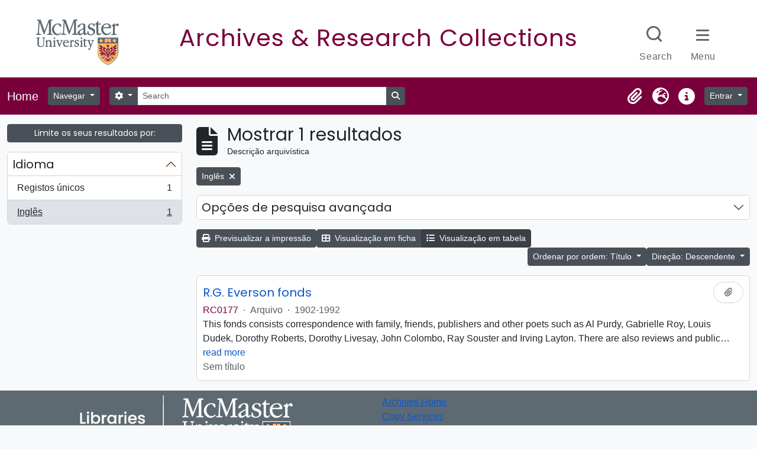

--- FILE ---
content_type: text/html; charset=utf-8
request_url: https://archives.mcmaster.ca/index.php/informationobject/browse?sf_culture=pt&sort=alphabetic&sortDir=desc&view=table&languages=en&topLod=0&actorId=2960&eventTypeId=111
body_size: 10420
content:
<!DOCTYPE html>
<html lang="pt" dir="ltr">
  <head>
    <meta charset="utf-8">
    <meta name="viewport" content="width=device-width, initial-scale=1">
    <title>Information object browse - Search Research Collections</title>
        <link rel="shortcut icon" href="/favicon.ico">
    <script defer src="/dist/js/vendor.bundle.51cf3c3989802bda6211.js"></script><script defer src="/dist/js/arMcMasterLibraryB5Plugin.bundle.8eda0b14957de45a2fe0.js"></script><link href="/dist/css/arMcMasterLibraryB5Plugin.bundle.35c64dd2718c3623b650.css" rel="stylesheet">
	<link rel="stylesheet" href="https://documents.mcmaster.ca/www/cdn/css/1.0/mcm-bw.css">
	<link href="https://fonts.googleapis.com/css2?family=Poppins:ital,wght@0,100;0,200;0,300;0,400;0,500;0,600;0,700;0,800;0,900;1,100;1,200;1,300;1,400;1,500;1,600;1,700;1,800;1,900&display=swap" rel="stylesheet">
      </head>
  <body class="d-flex flex-column min-vh-100 informationobject browse">
        <div class="visually-hidden-focusable p-3 border-bottom">
  <a class="btn btn-sm btn-secondary" href="#main-column">
    Skip to main content  </a>
</div>
    



<header id="top-bar" class="navbar navbar-expand-lg navbar-dark" role="navigation" aria-label="Main navigation">
  <div class="container-fluid">
          <a class="navbar-brand d-flex flex-wrap flex-lg-nowrap align-items-center py-0 me-0" href="/index.php/" rel="home">
                          <span class="text-wrap my-1 me-3">Home</span>
              </a>
        <button class="navbar-toggler atom-btn-secondary my-2 me-1 px-1" type="button" data-bs-toggle="collapse" data-bs-target="#navbar-content" aria-controls="navbar-content" aria-expanded="false">
      <i 
        class="fas fa-2x fa-fw fa-bars" 
        data-bs-toggle="tooltip"
        data-bs-placement="bottom"
        title="Toggle navigation"
        aria-hidden="true">
      </i>
      <span class="visually-hidden">Toggle navigation</span>
    </button>
    <div class="collapse navbar-collapse flex-wrap justify-content-end me-1" id="navbar-content">
      <div class="d-flex flex-wrap flex-lg-nowrap flex-grow-1">
        <div class="dropdown my-2 me-3">
  <button class="btn btn-sm atom-btn-secondary dropdown-toggle" type="button" id="browse-menu" data-bs-toggle="dropdown" aria-expanded="false">
    Navegar  </button>
  <ul class="dropdown-menu mt-2" aria-labelledby="browse-menu">
    <li>
      <h2 class="dropdown-header">
        Navegar      </h2>
    </li>
                  <li id="node_browseInformationObjects">
          <a class="dropdown-item" href="/index.php/informationobject/browse" title="Descrições arquivísticas">Descrições arquivísticas</a>        </li>
                        <li id="node_browseActors">
          <a class="dropdown-item" href="/index.php/actor/browse" title="Registos de autoridade">Registos de autoridade</a>        </li>
                        <li id="node_browseSubjects">
          <a class="dropdown-item" href="/index.php/taxonomy/index/id/35" title="Assuntos">Assuntos</a>        </li>
            </ul>
</div>
        <form
  id="search-box"
  class="d-flex flex-grow-1 my-2"
  role="search"
  action="/index.php/informationobject/browse">
  <h2 class="visually-hidden">Pesquisar</h2>
  <input type="hidden" name="topLod" value="0">
  <input type="hidden" name="sort" value="relevance">
  <div class="input-group flex-nowrap">
    <button
      id="search-box-options"
      class="btn btn-sm atom-btn-secondary dropdown-toggle"
      type="button"
      data-bs-toggle="dropdown"
      data-bs-auto-close="outside"
      aria-expanded="false">
      <i class="fas fa-cog" aria-hidden="true"></i>
      <span class="visually-hidden">Opções de busca</span>
    </button>
    <div class="dropdown-menu mt-2" aria-labelledby="search-box-options">
            <a class="dropdown-item" href="/index.php/informationobject/browse?showAdvanced=1&topLod=0">
        Pesquisa avançada      </a>
    </div>
    <input
      id="search-box-input"
      class="form-control form-control-sm dropdown-toggle"
      type="search"
      name="query"
      autocomplete="off"
      value=""
      placeholder="Search"
      data-url="/index.php/search/autocomplete"
      data-bs-toggle="dropdown"
      aria-label="Search"
      aria-expanded="false">
    <ul id="search-box-results" class="dropdown-menu mt-2" aria-labelledby="search-box-input"></ul>
    <button class="btn btn-sm atom-btn-secondary" type="submit">
      <i class="fas fa-search" aria-hidden="true"></i>
      <span class="visually-hidden">Busque na página de navegação</span>
    </button>
  </div>
</form>
      </div>
      <div class="d-flex flex-nowrap flex-column flex-lg-row align-items-strech align-items-lg-center">
        <ul class="navbar-nav mx-lg-2">
                    <li class="nav-item dropdown d-flex flex-column">
  <a
    class="nav-link dropdown-toggle d-flex align-items-center p-0"
    href="#"
    id="clipboard-menu"
    role="button"
    data-bs-toggle="dropdown"
    aria-expanded="false"
    data-total-count-label="registros adicionados"
    data-alert-close="Fechar"
    data-load-alert-message="Ocorreu um erro ao carregar o conteúdo da área de transferência."
    data-export-alert-message="A área de transferência está vazia para este tipo de entidade."
    data-export-check-url="/index.php/clipboard/exportCheck"
    data-delete-alert-message="Nota: Os itens da área de transferência não inseridos nesta página serão removidos da área de transferência quando a página for atualizada. Poderá re-selecioná-los agora, ou recarregar a página para removê-los completamente. Usando os botões de ordenação ou de pré-visualização de impressão também causará um recarregamento da página - assim, qualquer coisa atualmente desselecionada será perdida!">
    <i
      class="fas fa-2x fa-fw fa-paperclip px-0 px-lg-2 py-2"
      data-bs-toggle="tooltip"
      data-bs-placement="bottom"
      data-bs-custom-class="d-none d-lg-block"
      title="Clipboard"
      aria-hidden="true">
    </i>
    <span class="d-lg-none mx-1" aria-hidden="true">
      Clipboard    </span>
    <span class="visually-hidden">
      Clipboard    </span>
  </a>
  <ul class="dropdown-menu dropdown-menu-end mb-2" aria-labelledby="clipboard-menu">
    <li>
      <h2 class="dropdown-header">
        Clipboard      </h2>
    </li>
    <li class="text-muted text-nowrap px-3 pb-2">
      <span
        id="counts-block"
        data-information-object-label="Descrição arquivística"
        data-actor-object-label="Registo de autoridade"
        data-repository-object-label="Instituição de arquivo">
      </span>
    </li>
                  <li id="node_clearClipboard">
          <a class="dropdown-item" href="/index.php/" title="Clear all selections">Clear all selections</a>        </li>
                        <li id="node_goToClipboard">
          <a class="dropdown-item" href="/index.php/clipboard/view" title="Go to clipboard">Go to clipboard</a>        </li>
                        <li id="node_loadClipboard">
          <a class="dropdown-item" href="/index.php/clipboard/load" title="Load clipboard">Load clipboard</a>        </li>
                        <li id="node_saveClipboard">
          <a class="dropdown-item" href="/index.php/clipboard/save" title="Save clipboard">Save clipboard</a>        </li>
            </ul>
</li>
                      <li class="nav-item dropdown d-flex flex-column">
  <a
    class="nav-link dropdown-toggle d-flex align-items-center p-0"
    href="#"
    id="language-menu"
    role="button"
    data-bs-toggle="dropdown"
    aria-expanded="false">
    <i
      class="fas fa-2x fa-fw fa-globe-europe px-0 px-lg-2 py-2"
      data-bs-toggle="tooltip"
      data-bs-placement="bottom"
      data-bs-custom-class="d-none d-lg-block"
      title="Idioma"
      aria-hidden="true">
    </i>
    <span class="d-lg-none mx-1" aria-hidden="true">
      Idioma    </span>
    <span class="visually-hidden">
      Idioma    </span>  
  </a>
  <ul class="dropdown-menu dropdown-menu-end mb-2" aria-labelledby="language-menu">
    <li>
      <h2 class="dropdown-header">
        Idioma      </h2>
    </li>
          <li>
        <a class="dropdown-item" href="/index.php/informationobject/browse?sf_culture=en&amp;sort=alphabetic&amp;sortDir=desc&amp;view=table&amp;languages=en&amp;topLod=0&amp;actorId=2960&amp;eventTypeId=111" title="English">English</a>      </li>
          <li>
        <a class="dropdown-item" href="/index.php/informationobject/browse?sf_culture=fr&amp;sort=alphabetic&amp;sortDir=desc&amp;view=table&amp;languages=en&amp;topLod=0&amp;actorId=2960&amp;eventTypeId=111" title="Français">Français</a>      </li>
          <li>
        <a class="dropdown-item" href="/index.php/informationobject/browse?sf_culture=es&amp;sort=alphabetic&amp;sortDir=desc&amp;view=table&amp;languages=en&amp;topLod=0&amp;actorId=2960&amp;eventTypeId=111" title="Español">Español</a>      </li>
          <li>
        <a class="dropdown-item" href="/index.php/informationobject/browse?sf_culture=nl&amp;sort=alphabetic&amp;sortDir=desc&amp;view=table&amp;languages=en&amp;topLod=0&amp;actorId=2960&amp;eventTypeId=111" title="Nederlands">Nederlands</a>      </li>
          <li>
        <a class="dropdown-item" href="/index.php/informationobject/browse?sf_culture=pt&amp;sort=alphabetic&amp;sortDir=desc&amp;view=table&amp;languages=en&amp;topLod=0&amp;actorId=2960&amp;eventTypeId=111" title="Português">Português</a>      </li>
      </ul>
</li>
                    <li class="nav-item dropdown d-flex flex-column">
  <a
    class="nav-link dropdown-toggle d-flex align-items-center p-0"
    href="#"
    id="quick-links-menu"
    role="button"
    data-bs-toggle="dropdown"
    aria-expanded="false">
    <i
      class="fas fa-2x fa-fw fa-info-circle px-0 px-lg-2 py-2"
      data-bs-toggle="tooltip"
      data-bs-placement="bottom"
      data-bs-custom-class="d-none d-lg-block"
      title="Ligações rápidas"
      aria-hidden="true">
    </i>
    <span class="d-lg-none mx-1" aria-hidden="true">
      Ligações rápidas    </span> 
    <span class="visually-hidden">
      Ligações rápidas    </span>
  </a>
  <ul class="dropdown-menu dropdown-menu-end mb-2" aria-labelledby="quick-links-menu">
    <li>
      <h2 class="dropdown-header">
        Ligações rápidas      </h2>
    </li>
                  <li id="node_home">
          <a class="dropdown-item" href="/index.php/" title="Início">Início</a>        </li>
                        <li id="node_about">
          <a class="dropdown-item" href="/index.php/about" title="Sobre">Sobre</a>        </li>
                        <li id="node_help">
          <a class="dropdown-item" href="http://docs.accesstomemory.org/" title="Ajuda">Ajuda</a>        </li>
                                                      <li id="node_privacy">
          <a class="dropdown-item" href="/index.php/privacy" title="Privacy Policy">Privacy Policy</a>        </li>
            </ul>
</li>
        </ul>
              <div class="dropdown my-2">
    <button class="btn btn-sm atom-btn-secondary dropdown-toggle" type="button" id="user-menu" data-bs-toggle="dropdown" data-bs-auto-close="outside" aria-expanded="false">
      Entrar    </button>
    <div class="dropdown-menu dropdown-menu-lg-end mt-2" aria-labelledby="user-menu">
      <div>
        <h2 class="dropdown-header">
          Já possui uma conta?        </h2>
      </div>
      <form class="mx-3 my-2" action="/index.php/user/login" method="post">        <input type="hidden" name="_csrf_token" value="dc8b6f079e84e121932d6fa2c2ada9cf" id="csrf_token" /><input type="hidden" name="next" value="https://archives.mcmaster.ca/index.php/informationobject/browse?sf_culture=pt&amp;sort=alphabetic&amp;sortDir=desc&amp;view=table&amp;languages=en&amp;topLod=0&amp;actorId=2960&amp;eventTypeId=111" id="next" />        <div class="mb-3"><label class="form-label" for="email">Email<span aria-hidden="true" class="text-primary ms-1"><strong>*</strong></span><span class="visually-hidden">Este campo é obrigatório.</span></label><input type="text" name="email" class="form-control-sm form-control" id="email" /></div>        <div class="mb-3"><label class="form-label" for="password">Senha<span aria-hidden="true" class="text-primary ms-1"><strong>*</strong></span><span class="visually-hidden">Este campo é obrigatório.</span></label><input type="password" name="password" class="form-control-sm form-control" autocomplete="off" id="password" /></div>        <button class="btn btn-sm atom-btn-secondary" type="submit">
          Entrar        </button>
      </form>
    </div>
  </div>
      </div>
    </div>
  </div>
</header>

    
<div id="wrapper" class="container-xxl pt-3 flex-grow-1">
            <div class="row">
    <div id="sidebar" class="col-md-3">
      
    <h2 class="d-grid">
      <button
        class="btn btn-sm btn-secondary collapsed text-wrap"
        type="button"
        data-bs-toggle="collapse"
        data-bs-target="#collapse-aggregations"
        aria-expanded="false"
        aria-controls="collapse-aggregations">
        Limite os seus resultados por:      </button>
    </h2>

    <div class="collapse" id="collapse-aggregations">

      
      

<div class="accordion mb-3">
  <div class="accordion-item aggregation">
    <h2 class="accordion-header" id="heading-languages">
      <button
        class="accordion-button"
        type="button"
        data-bs-toggle="collapse"
        data-bs-target="#collapse-languages"
        aria-expanded="true"
        aria-controls="collapse-languages">
        Idioma      </button>
    </h2>
    <div
      id="collapse-languages"
      class="accordion-collapse collapse show list-group list-group-flush"
      aria-labelledby="heading-languages">
      
          
              
        <a class="list-group-item list-group-item-action d-flex justify-content-between align-items-center text-break" href="/index.php/informationobject/browse?sf_culture=pt&amp;sort=alphabetic&amp;sortDir=desc&amp;view=table&amp;topLod=0&amp;actorId=2960&amp;eventTypeId=111" title="Registos únicos, 1 resultados1">Registos únicos<span class="visually-hidden">, 1 resultados</span><span aria-hidden="true" class="ms-3 text-nowrap">1</span></a>              
        <a class="list-group-item list-group-item-action d-flex justify-content-between align-items-center text-break active text-decoration-underline" href="/index.php/informationobject/browse?languages=en&amp;sf_culture=pt&amp;sort=alphabetic&amp;sortDir=desc&amp;view=table&amp;topLod=0&amp;actorId=2960&amp;eventTypeId=111" title="Inglês, 1 resultados1">Inglês<span class="visually-hidden">, 1 resultados</span><span aria-hidden="true" class="ms-3 text-nowrap">1</span></a>          </div>
  </div>
</div>

        
      
        
        
        
        
        
        
        
    </div>

      </div>
    <div id="main-column" role="main" class="col-md-9">
        
  <div class="multiline-header d-flex align-items-center mb-3">
    <i class="fas fa-3x fa-file-alt me-3" aria-hidden="true"></i>
    <div class="d-flex flex-column">
      <h1 class="mb-0" aria-describedby="heading-label">
                  Mostrar 1 resultados              </h1>
      <span class="small" id="heading-label">
        Descrição arquivística      </span>
    </div>
  </div>
        <div class="d-flex flex-wrap gap-2">
    
                            <a 
  href="/index.php/informationobject/browse?sf_culture=pt&sort=alphabetic&sortDir=desc&view=table&topLod=0&actorId=2960&eventTypeId=111"
  class="btn btn-sm btn-secondary align-self-start mw-100 filter-tag d-flex">
  <span class="visually-hidden">
    Remover filtro:  </span>
  <span class="text-truncate d-inline-block">
    Inglês  </span>
  <i aria-hidden="true" class="fas fa-times ms-2 align-self-center"></i>
</a>
        </div>

      
  <div class="accordion mb-3 adv-search" role="search">
  <div class="accordion-item">
    <h2 class="accordion-header" id="heading-adv-search">
      <button class="accordion-button collapsed" type="button" data-bs-toggle="collapse" data-bs-target="#collapse-adv-search" aria-expanded="false" aria-controls="collapse-adv-search" data-cy="advanced-search-toggle">
        Opções de pesquisa avançada      </button>
    </h2>
    <div id="collapse-adv-search" class="accordion-collapse collapse" aria-labelledby="heading-adv-search">
      <div class="accordion-body">
        <form name="advanced-search-form" method="get" action="/index.php/informationobject/browse">
                      <input type="hidden" name="sort" value="alphabetic"/>
                      <input type="hidden" name="view" value="table"/>
                      <input type="hidden" name="languages" value="en"/>
                      <input type="hidden" name="actorId" value="2960"/>
                      <input type="hidden" name="eventTypeId" value="111"/>
          
          <h5>Procurar resultados com:</h5>

          <div class="criteria mb-4">

            
              
            
            
            <div class="criterion row align-items-center">

              <div class="col-xl-auto mb-3 adv-search-boolean">
                <select class="form-select" name="so0">
                  <option value="and">e</option>
                  <option value="or">ou</option>
                  <option value="not">não</option>
                </select>
              </div>

              <div class="col-xl-auto flex-grow-1 mb-3">
                <input class="form-control" type="text" aria-label="Pesquisar" placeholder="Pesquisar" name="sq0">
              </div>

              <div class="col-xl-auto mb-3 text-center">
                <span class="form-text">em</span>
              </div>

              <div class="col-xl-auto mb-3">
                <select class="form-select" name="sf0">
                                      <option value="">
                      Qualquer campo                    </option>
                                      <option value="title">
                      Título                    </option>
                                      <option value="archivalHistory">
                      História do arquivo                    </option>
                                      <option value="scopeAndContent">
                      Âmbito e conteúdo                    </option>
                                      <option value="extentAndMedium">
                      Dimensão e suporte                    </option>
                                      <option value="subject">
                      Pontos de acesso - Assuntos                    </option>
                                      <option value="name">
                      Pontos de acesso - Nomes                    </option>
                                      <option value="place">
                      Pontos de acesso - Locais                    </option>
                                      <option value="genre">
                      Pontos de acesso de género                    </option>
                                      <option value="identifier">
                      Identificador                    </option>
                                      <option value="referenceCode">
                      Código de referência                    </option>
                                      <option value="digitalObjectTranscript">
                      Texto do objeto digital                    </option>
                                      <option value="creator">
                      Produtor                    </option>
                                      <option value="findingAidTranscript">
                      Texto do instrumento de pesquisa                    </option>
                                      <option value="allExceptFindingAidTranscript">
                      Qualquer campo, exceto encontrar texto de ajuda                    </option>
                                  </select>
              </div>

              <div class="col-xl-auto mb-3">
                <a href="#" class="d-none d-xl-block delete-criterion" aria-label="Excluir critério">
                  <i aria-hidden="true" class="fas fa-times text-muted"></i>
                </a>
                <a href="#" class="d-xl-none delete-criterion btn btn-outline-danger w-100 mb-3">
                  Excluir critério                </a>
              </div>

            </div>

            <div class="add-new-criteria mb-3">
              <a id="add-criterion-dropdown-menu" class="btn atom-btn-white dropdown-toggle" href="#" role="button" data-bs-toggle="dropdown" aria-expanded="false">Adicionar novo critério</a>
              <ul class="dropdown-menu mt-2" aria-labelledby="add-criterion-dropdown-menu">
                <li><a class="dropdown-item" href="#" id="add-criterion-and">E</a></li>
                <li><a class="dropdown-item" href="#" id="add-criterion-or">Ou</a></li>
                <li><a class="dropdown-item" href="#" id="add-criterion-not">Não</a></li>
              </ul>
            </div>

          </div>

          <h5>Limitar resultados:</h5>

          <div class="criteria mb-4">

            
            <div class="mb-3"><label class="form-label" for="collection">Descrição de nível superior</label><select name="collection" class="form-autocomplete form-control" id="collection">

</select><input class="list" type="hidden" value="/index.php/informationobject/autocomplete?parent=1&filterDrafts=1"></div>
          </div>

          <h5>Filtrar os resultados por:</h5>

          <div class="criteria mb-4">

            <div class="row">

              
              <div class="col-md-4">
                <div class="mb-3"><label class="form-label" for="levels">Nível de descrição</label><select name="levels" class="form-select" id="levels">
<option value="" selected="selected"></option>
<option value="221">Arquivo</option>
<option value="223">Coleção</option>
<option value="226">Ficheiro</option>
<option value="227">Item</option>
<option value="285">Parte</option>
<option value="224">Séries</option>
<option value="222">Subarquivo</option>
<option value="225">Subsérie</option>
</select></div>              </div>
              

              <div class="col-md-4">
                <div class="mb-3"><label class="form-label" for="onlyMedia">Objeto digital disponível</label><select name="onlyMedia" class="form-select" id="onlyMedia">
<option value="" selected="selected"></option>
<option value="1">Sim</option>
<option value="0">Não</option>
</select></div>              </div>

                              <div class="col-md-4">
                  <div class="mb-3"><label class="form-label" for="findingAidStatus">Instrumento de descrição documental</label><select name="findingAidStatus" class="form-select" id="findingAidStatus">
<option value="" selected="selected"></option>
<option value="yes">Sim</option>
<option value="no">Não</option>
<option value="generated">Gerado</option>
<option value="uploaded">Transferido</option>
</select></div>                </div>
              
            </div>

            <div class="row">

                              <div class="col-md-6">
                  <div class="mb-3"><label class="form-label" for="copyrightStatus">Estado dos direitos de autor</label><select name="copyrightStatus" class="form-select" id="copyrightStatus">
<option value="" selected="selected"></option>
<option value="338">Desconhecido</option>
<option value="337">Domínio público</option>
<option value="336">Protegido por copyright</option>
</select></div>                </div>
              
                              <div class="col-md-6">
                  <div class="mb-3"><label class="form-label" for="materialType">Designação geral do material</label><select name="materialType" class="form-select" id="materialType">
<option value="" selected="selected"></option>
<option value="261">Desenho arquitetónico</option>
<option value="269">Desenho técnico</option>
<option value="267">Documento filatélico</option>
<option value="268">Documento sonoro</option>
<option value="270">Documento textual</option>
<option value="264">Imagens em movimento</option>
<option value="262">Material cartográfico</option>
<option value="263">Material gráfico</option>
<option value="265">Múltiplos suportes</option>
<option value="266">Objeto</option>
</select></div>                </div>
              
              <fieldset class="col-12">
                <legend class="visually-hidden">Filtro de descrição de nível superior</legend>
                <div class="d-grid d-sm-block">
                  <div class="form-check d-inline-block me-2">
                    <input class="form-check-input" type="radio" name="topLod" id="adv-search-top-lod-1" value="1" >
                    <label class="form-check-label" for="adv-search-top-lod-1">Descrições de nível superior</label>
                  </div>
                  <div class="form-check d-inline-block">
                    <input class="form-check-input" type="radio" name="topLod" id="adv-search-top-lod-0" value="0" checked>
                    <label class="form-check-label" for="adv-search-top-lod-0">Todas as descrições</label>
                  </div>
                </div>
              </fieldset>

            </div>

          </div>

          <h5>Filtrar por intervalo de datas:</h5>

          <div class="criteria row mb-2">

            <div class="col-md-4 start-date">
              <div class="mb-3"><label class="form-label" for="startDate">Início</label><input placeholder="YYYY-MM-DD" type="date" name="startDate" class="form-control" id="startDate" /></div>            </div>

            <div class="col-md-4 end-date">
              <div class="mb-3"><label class="form-label" for="endDate">Fim</label><input placeholder="YYYY-MM-DD" type="date" name="endDate" class="form-control" id="endDate" /></div>            </div>

            <fieldset class="col-md-4 date-type">
              <legend class="fs-6">
                <span>Resultados</span>
                <button
                  type="button"
                  class="btn btn-link mb-1"
                  data-bs-toggle="tooltip"
                  data-bs-placement="auto"
                  title='Utilize estas opções para especificar de que forma o intervalo de datas retorna os resultados. "Exato" significa que as datas de início e fim de descrições retornadas devem encaixar completamente no intervalo inserido. "Sobrepondo" significa que quaisquer descrições cujas datas de início e fim atinjam ou cubram parcialmente o intervalo de datas alvo serão retornadas.'>
                  <i aria-hidden="true" class="fas fa-question-circle text-muted"></i>
                </button>
              </legend>
              <div class="d-grid d-sm-block">
                <div class="form-check d-inline-block me-2">
                  <input class="form-check-input" type="radio" name="rangeType" id="adv-search-date-range-inclusive" value="inclusive" checked>
                  <label class="form-check-label" for="adv-search-date-range-inclusive">Sobreposição</label>
                </div>
                <div class="form-check d-inline-block">
                  <input class="form-check-input" type="radio" name="rangeType" id="adv-search-date-range-exact" value="exact" >
                  <label class="form-check-label" for="adv-search-date-range-exact">Exato</label>
                </div>
              </div>
            </fieldset>

          </div>

          <ul class="actions mb-1 nav gap-2 justify-content-center">
            <li><input type="button" class="btn atom-btn-outline-light reset" value="Redefinir"></li>
            <li><input type="submit" class="btn atom-btn-outline-light" value="Pesquisar"></li>
          </ul>

        </form>
      </div>
    </div>
  </div>
</div>

  
    <div class="d-flex flex-wrap gap-2 mb-3">
      <a
  class="btn btn-sm btn-secondary"
  href="/index.php/informationobject/browse?sf_culture=pt&sort=alphabetic&sortDir=desc&view=table&languages=en&topLod=0&actorId=2960&eventTypeId=111&media=print">
  <i class="fas fa-print me-1" aria-hidden="true"></i>
  Previsualizar a impressão</a>

      
      
      <div class="btn-group btn-group-sm" role="group" aria-label="Opções de visualização">
  <a
    class="btn btn-sm btn-secondary text-wrap"
        href="/index.php/informationobject/browse?view=card&sf_culture=pt&sort=alphabetic&sortDir=desc&languages=en&topLod=0&actorId=2960&eventTypeId=111">
    <i class="fas fa-th-large me-1" aria-hidden="true"></i>
    Visualização em ficha  </a>
  <a
    class="btn btn-sm btn-secondary text-wrap active"
    aria-current="page"    href="/index.php/informationobject/browse?view=table&sf_culture=pt&sort=alphabetic&sortDir=desc&languages=en&topLod=0&actorId=2960&eventTypeId=111">
    <i class="fas fa-list me-1" aria-hidden="true"></i>
    Visualização em tabela  </a>
</div>

      <div class="d-flex flex-wrap gap-2 ms-auto">
        
<div class="dropdown d-inline-block">
  <button class="btn btn-sm btn-secondary dropdown-toggle text-wrap" type="button" id="sort-button" data-bs-toggle="dropdown" aria-expanded="false">
    Ordenar por ordem: Título  </button>
  <ul class="dropdown-menu dropdown-menu-end mt-2" aria-labelledby="sort-button">
          <li>
        <a
          href="/index.php/informationobject/browse?sort=lastUpdated&sf_culture=pt&sortDir=desc&view=table&languages=en&topLod=0&actorId=2960&eventTypeId=111"
          class="dropdown-item">
          Data modificada        </a>
      </li>
          <li>
        <a
          href="/index.php/informationobject/browse?sort=alphabetic&sf_culture=pt&sortDir=desc&view=table&languages=en&topLod=0&actorId=2960&eventTypeId=111"
          class="dropdown-item active">
          Título        </a>
      </li>
          <li>
        <a
          href="/index.php/informationobject/browse?sort=relevance&sf_culture=pt&sortDir=desc&view=table&languages=en&topLod=0&actorId=2960&eventTypeId=111"
          class="dropdown-item">
          Relevância        </a>
      </li>
          <li>
        <a
          href="/index.php/informationobject/browse?sort=identifier&sf_culture=pt&sortDir=desc&view=table&languages=en&topLod=0&actorId=2960&eventTypeId=111"
          class="dropdown-item">
          Identificador        </a>
      </li>
          <li>
        <a
          href="/index.php/informationobject/browse?sort=referenceCode&sf_culture=pt&sortDir=desc&view=table&languages=en&topLod=0&actorId=2960&eventTypeId=111"
          class="dropdown-item">
          Código de referência        </a>
      </li>
          <li>
        <a
          href="/index.php/informationobject/browse?sort=startDate&sf_culture=pt&sortDir=desc&view=table&languages=en&topLod=0&actorId=2960&eventTypeId=111"
          class="dropdown-item">
          Data de início        </a>
      </li>
          <li>
        <a
          href="/index.php/informationobject/browse?sort=endDate&sf_culture=pt&sortDir=desc&view=table&languages=en&topLod=0&actorId=2960&eventTypeId=111"
          class="dropdown-item">
          Data fim        </a>
      </li>
      </ul>
</div>


<div class="dropdown d-inline-block">
  <button class="btn btn-sm btn-secondary dropdown-toggle text-wrap" type="button" id="sortDir-button" data-bs-toggle="dropdown" aria-expanded="false">
    Direção: Descendente  </button>
  <ul class="dropdown-menu dropdown-menu-end mt-2" aria-labelledby="sortDir-button">
          <li>
        <a
          href="/index.php/informationobject/browse?sortDir=asc&sf_culture=pt&sort=alphabetic&view=table&languages=en&topLod=0&actorId=2960&eventTypeId=111"
          class="dropdown-item">
          Ascendente        </a>
      </li>
          <li>
        <a
          href="/index.php/informationobject/browse?sortDir=desc&sf_culture=pt&sort=alphabetic&view=table&languages=en&topLod=0&actorId=2960&eventTypeId=111"
          class="dropdown-item active">
          Descendente        </a>
      </li>
      </ul>
</div>
      </div>
    </div>

          <div id="content">
        
              
<article class="search-result row g-0 p-3 border-bottom">
  
  <div class="col-12 d-flex flex-column gap-1">
    <div class="d-flex align-items-center gap-2">
      <a class="h5 mb-0 text-truncate" href="/index.php/r-g-everson-fonds" title="R.G. Everson fonds">R.G. Everson fonds</a>
      <button
  class="btn atom-btn-white ms-auto active-primary clipboard"
  data-clipboard-slug="r-g-everson-fonds"
  data-clipboard-type="informationObject"
  data-tooltip="true"  data-title="Adicionar à área de transferência"
  data-alt-title="Eliminar da área de transferência">
  <i class="fas fa-lg fa-paperclip" aria-hidden="true"></i>
  <span class="visually-hidden">
    Adicionar à área de transferência  </span>
</button>
    </div>

    <div class="d-flex flex-column gap-2">
      <div class="d-flex flex-column">
        <div class="d-flex flex-wrap">
                                <span class="text-primary">RC0177</span>
                      
                                    <span class="text-muted mx-2"> · </span>
                        <span class="text-muted">
              Arquivo            </span>
                      
                                                                <span class="text-muted mx-2"> · </span>
                            <span class="text-muted">
                1902-1992              </span>
                                    
                  </div>

              </div>

              <span class="text-block d-none">
          <p>This fonds consists correspondence with family, friends, publishers and other poets such as Al Purdy, Gabrielle Roy, Louis Dudek, Dorothy Roberts, Dorothy Livesay, John Colombo, Ray Souster and Irving Layton. There are also reviews and public performances; manuscripts; Everson family material; photographs; and three-dimensional artifacts. There are a number of cassettes in the public performance series which include readings by Everson and interviews with him.</p>        </span>
      
              <span class="text-muted">
          Sem título        </span>
          </div>
  </div>
</article>
        </div>
      
                </div>
  </div>
</div>

        <div id='site-footer' role="complementary" class='row p-2' aria-label="Site footer"> 
 <div class='col-md-6 text-center'>
  <a href='https://library.mcmaster.ca'><img src="/plugins/arMcMasterLibraryB5Plugin/images/logo.png" class="img-fluid footer--logo mb-2" alt="McMaster Libraries Logo" style="width: 360px;"></a>
  <ul class="socialbuttons text-center mx-auto">
    <li class="twitter">
      <a class="ss-icons ss-twitter" href="https://twitter.com/MacResColls" target="_blank"><span class="sr-only">X.com Mac Libraries Research Collections</span>
      </a>
    </li>
                    		
    <li class="instagram">
      <a class="ss-icons ss-instagram" href="https://www.instagram.com/maclibraries" target="_blank"><span class="sr-only">Instagram Mac Libraries</span>
      </a>
    </li>
                    	
    <li class="youtube">
      <a class="ss-icons ss-youtube" href="https://www.youtube.com/user/maclibraries" target="_blank"><span class="sr-only">YouTube Mac Libraries</span>
      </a>
    </li>
  </ul>
  </div>
  <div class='col-md-6'>
  <a href='https://library.mcmaster.ca/spaces/archives'>Archives Home</a><br>
  <a href='https://library.mcmaster.ca/sites/default/files/copying-reprographics_policy_0.pdf'>Copy Services</a><br>
  <a href='https://library.mcmaster.ca/forms/photocopypriv'>Copy Request Form</a><br>
  <a href='https://digitalarchive.mcmaster.ca/'>Digital Archive</a>
  </div>
  <div class='col-md-12'>
    <div class="mt-3 p-2 border text-center">
	  <p>McMaster University is committed to providing websites that are accessible to the widest possible audience.</p><p>If you require any content on this website in an alternative format, please complete the <svg style="width:16px; height:auto; fill: #fff" xmlns="http://www.w3.org/2000/svg" viewBox="0 0 448 512"><!--! Font Awesome Pro 6.4.0 by @fontawesome - https://fontawesome.com License - https://fontawesome.com/license (Commercial License) Copyright 2023 Fonticons, Inc. --><path d="M423.9 255.8L411 413.1c-3.3 40.7-63.9 35.1-60.6-4.9l10-122.5-41.1 2.3c10.1 20.7 15.8 43.9 15.8 68.5 0 41.2-16.1 78.7-42.3 106.5l-39.3-39.3c57.9-63.7 13.1-167.2-74-167.2-25.9 0-49.5 9.9-67.2 26L73 243.2c22-20.7 50.1-35.1 81.4-40.2l75.3-85.7-42.6-24.8-51.6 46c-30 26.8-70.6-18.5-40.5-45.4l68-60.7c9.8-8.8 24.1-10.2 35.5-3.6 0 0 139.3 80.9 139.5 81.1 16.2 10.1 20.7 36 6.1 52.6L285.7 229l106.1-5.9c18.5-1.1 33.6 14.4 32.1 32.7zm-64.9-154c28.1 0 50.9-22.8 50.9-50.9C409.9 22.8 387.1 0 359 0c-28.1 0-50.9 22.8-50.9 50.9 0 28.1 22.8 50.9 50.9 50.9zM179.6 456.5c-80.6 0-127.4-90.6-82.7-156.1l-39.7-39.7C36.4 287 24 320.3 24 356.4c0 130.7 150.7 201.4 251.4 122.5l-39.7-39.7c-16 10.9-35.3 17.3-56.1 17.3z"></path></svg> <a id="report-issue" href="https://library.mcmaster.ca/forms/report-accessibility-issue?link_url=https%3A%2F%2Farchives.mcmaster.ca" style="font-size: 16px;">Report an Accessibility Issue</a> form and we will respond as promptly as possible.</p>
	</div>
  </div>
</div>
<script>
  (function () {
    /* Load Javascript Object */
    var fh = document.createElement('script');
    fh.type = 'text/javascript';
    fh.async = true;
    fh.src = '/plugins/arMcMasterLibraryB5Plugin/js/headersfooters.js';
    var fhs = document.getElementsByTagName('script')[0];

    /*Insert javascript at top of dom */
    fhs.parentNode.insertBefore(fh, fhs);

    /*loaded successful */
    fh.addEventListener('load', function(event){
      var headFoot = new footerheader();
      //headFoot.setRoboto();
      
      headFoot.setTitle({title:'Archives & Research Collections',titleUrl:'https://archives.mcmaster.ca',subtitle:''});
      headFoot.setSkip([{"url" : "#mcmaster-nav", "text":"Skip to McMaster Navigation"},{"url":"#top-bar", "text":"Skip to Site Navigation"},{"url":".container", "text":"Skip to main content"}]);
      headFoot.initialize();
      headFoot.setSearchCustom('https://archives.mcmaster.ca');
    })
  })();
</script>
  </body>
</html>
